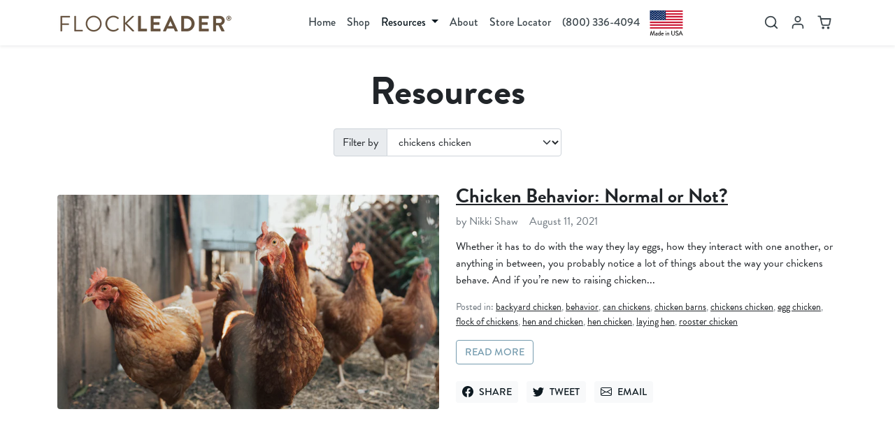

--- FILE ---
content_type: text/css
request_url: https://www.backyardchicken.com/cdn/shop/t/9/assets/variables.css?v=143391371026674235581712691019
body_size: -257
content:
:root{--color-primary: #769caf;--color-primary-lighten-10: #96b3c2;--color-primary-darken-10: #598499;--color-primary-alpha-25: rgba(118, 156, 175, .25);--color-secondary: #5c6166;--color-secondary-lighten-10: #747a81;--color-secondary-darken-10: #44474b;--color-secondary-alpha-25: rgba(92, 97, 102, .25);--color-dark: #212529;--color-dark-lighten-10: #383f45;--color-dark-darken-10: #0a0c0d;--color-dark-alpha-25: rgba(33, 37, 41, .25);--color-light: #f8f9fa;--color-light-lighten-10: #ffffff;--color-light-darken-10: #dae0e5;--color-body-bg: #ffffff;--color-body-text: #212529;--color-body-text-lighten-10: #383f45;--color-body-text-darken-10: #0a0c0d;--color-price: #769caf;--color-badge-sold-out: #5c6166;--color-badge-sale: #dc3545;--font-headings: -apple-system, BlinkMacSystemFont, Segoe UI, Roboto, Ubuntu, Helvetica Neue, sans-serif, Apple Color Emoji, Segoe UI Emoji, Segoe UI Symbol}
/*# sourceMappingURL=/cdn/shop/t/9/assets/variables.css.map?v=143391371026674235581712691019 */


--- FILE ---
content_type: text/javascript
request_url: https://www.backyardchicken.com/cdn/shop/t/9/assets/custom.js?v=139395760485075731101712691019
body_size: -672
content:
/* 
    Put here your own custom Javascript styles
*/